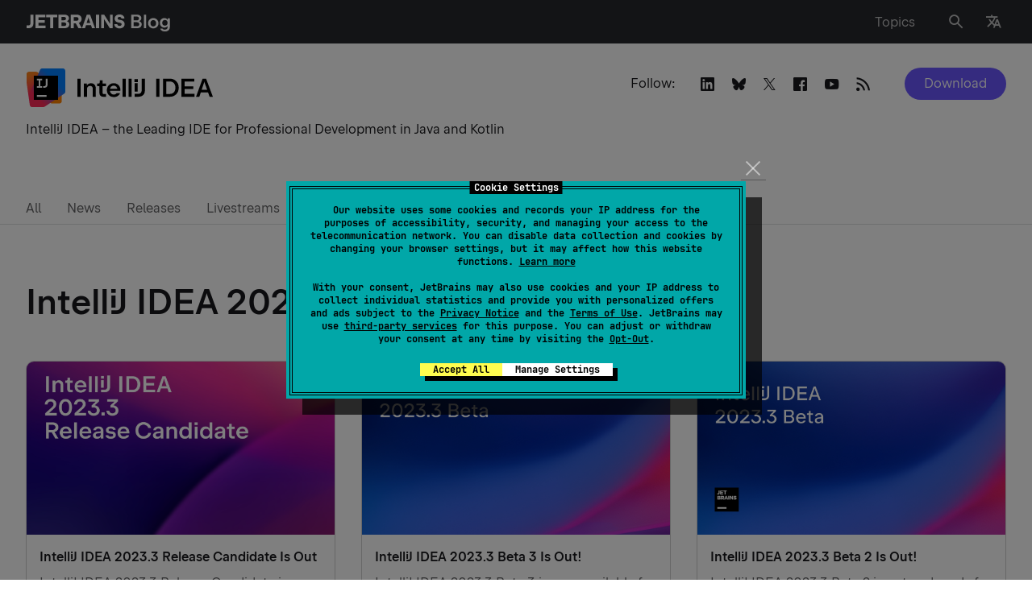

--- FILE ---
content_type: image/svg+xml
request_url: https://blog.jetbrains.com/wp-content/uploads/2019/01/IntelliJ-IDEA.svg
body_size: 2748
content:
<?xml version="1.0" encoding="UTF-8"?>
<svg xmlns="http://www.w3.org/2000/svg" width="48" height="49" viewBox="0 0 48 49" fill="none">
  <g clip-path="url(#clip0_2447_4436)">
    <path d="M11.9608 5.30176L3.05417 5.30307C1.36719 5.30307 6.10352e-05 6.67063 6.10352e-05 8.35761V16.9876C6.10352e-05 17.8791 0.389734 18.7265 1.06653 19.3068L29.6872 43.8392C30.2409 44.3135 30.9461 44.5745 31.6753 44.5745H40.5819C42.2689 44.5745 43.6364 43.2069 43.6364 41.5199V32.8887C43.6364 31.9972 43.2468 31.1498 42.57 30.5694L13.9493 6.03747C13.3956 5.5627 12.6904 5.30219 11.9608 5.30219V5.30176Z" fill="#FF8100"></path>
    <path d="M10.8895 5.30176H3.05461C1.36762 5.30176 6.10352e-05 6.66932 6.10352e-05 8.3563V18.1758C6.10352e-05 18.3202 0.0105338 18.4647 0.0306065 18.6078L3.98843 46.3156C4.20355 47.8206 5.49213 48.9381 7.01242 48.9381H18.7672C20.4546 48.9381 21.8222 47.5701 21.8217 45.8827L21.8182 31.9788C21.8182 31.6507 21.7654 31.3247 21.6616 31.0136L13.787 7.39019C13.3711 6.14307 12.2038 5.30176 10.8891 5.30176H10.8895Z" fill="url(#paint0_linear_2447_4436)"></path>
    <path d="M44.9457 0.938477H19.4694C18.2476 0.938477 17.1432 1.66677 16.6619 2.78953L4.61081 30.9075C4.44805 31.2876 4.36383 31.6973 4.36383 32.111V45.8839C4.36383 47.5709 5.73139 48.9385 7.41838 48.9385H20.8929C21.4963 48.9385 22.0863 48.7596 22.5886 48.4244L46.64 32.3719C47.4892 31.8055 47.9989 30.8521 47.9989 29.8314L48.0002 3.99302C48.0002 2.30604 46.6326 0.938477 44.9457 0.938477Z" fill="url(#paint1_linear_2447_4436)"></path>
    <path d="M39 9.93848H9V39.9385H39V9.93848Z" fill="black"></path>
    <path d="M12.75 22.9777H14.9841V15.6493H12.75V13.6885H19.3792V15.6493H17.1451V22.9777H19.3792V24.9385H12.75V22.9777Z" fill="white"></path>
    <path d="M20.5042 22.9136H22.1195C22.4461 22.9136 22.737 22.844 22.9914 22.7048C23.2458 22.5656 23.4426 22.3688 23.5818 22.1144C23.721 21.86 23.7907 21.5695 23.7907 21.2425V13.6885H25.9844V21.3946C25.9844 22.0697 25.8288 22.6764 25.5181 23.2149C25.2074 23.7533 24.779 24.1753 24.2324 24.4804C23.6858 24.7859 23.0726 24.9385 22.3924 24.9385H20.5042V22.9136Z" fill="white"></path>
    <path d="M12.75 33.9385H24.75V36.1885H12.75V33.9385Z" fill="white"></path>
  </g>
  <defs>
    <linearGradient id="paint0_linear_2447_4436" x1="-0.537976" y1="6.65405" x2="18.1092" y2="46.8737" gradientUnits="userSpaceOnUse">
      <stop offset="0.1" stop-color="#FC801D"></stop>
      <stop offset="0.59" stop-color="#FE2857"></stop>
    </linearGradient>
    <linearGradient id="paint1_linear_2447_4436" x1="3.16689" y1="45.9524" x2="47.1955" y2="1.92335" gradientUnits="userSpaceOnUse">
      <stop offset="0.21" stop-color="#FE2857"></stop>
      <stop offset="0.7" stop-color="#007EFF"></stop>
    </linearGradient>
    <clipPath id="clip0_2447_4436">
      <rect width="48" height="48" fill="white" transform="translate(0 0.938477)"></rect>
    </clipPath>
  </defs>
</svg>
